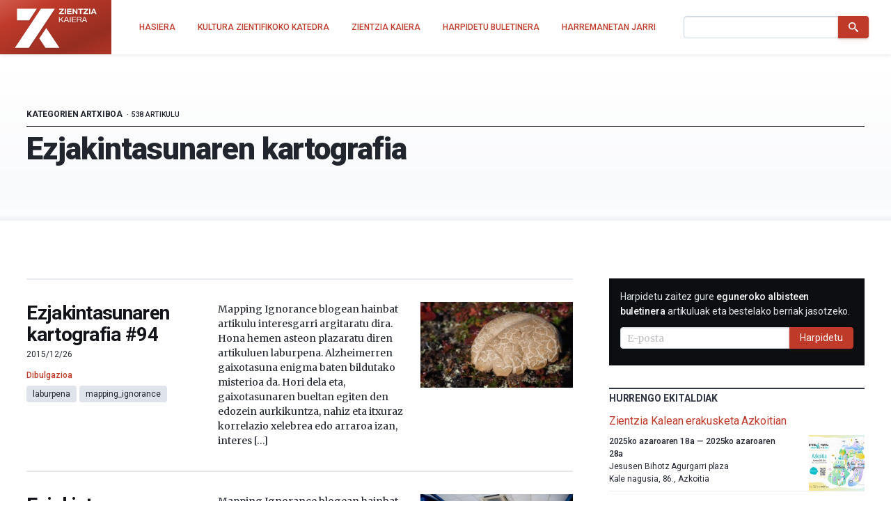

--- FILE ---
content_type: text/css
request_url: https://zientziakaiera.eus/app/themes/spin/assets/styles/app.85199f117369.css
body_size: 10080
content:
.button,.input,.pager__link,.pager__none,.textarea{align-items:center;-moz-appearance:none;-webkit-appearance:none;border:1px solid transparent;border-radius:4px;box-shadow:none;display:inline-flex;font-size:.875rem;height:2.25em;justify-content:flex-start;line-height:1.5;padding:calc(.5em - 1px) calc(.75em - 1px);position:relative;vertical-align:top}.button:active,.button:focus,.input:active,.input:focus,.is-active.button,.is-active.input,.is-active.pager__link,.is-active.pager__none,.is-active.textarea,.is-focused.button,.is-focused.input,.is-focused.pager__link,.is-focused.pager__none,.is-focused.textarea,.pager__link:active,.pager__link:focus,.pager__none:active,.pager__none:focus,.textarea:active,.textarea:focus{outline:none}[disabled].button,[disabled].input,[disabled].pager__link,[disabled].pager__none,[disabled].textarea,fieldset[disabled] .button,fieldset[disabled] .input,fieldset[disabled] .pager__link,fieldset[disabled] .pager__none,fieldset[disabled] .textarea{cursor:not-allowed}.image.is-16by9 img,.image.is-1by1 img{bottom:0;left:0;position:absolute;right:0;top:0}.button,.pager__link,.pager__none{-webkit-user-select:none;-moz-user-select:none;user-select:none}html{box-sizing:border-box}*,:after,:before{box-sizing:inherit}blockquote,body,dd,dl,dt,fieldset,figure,h1,h2,h3,h4,h5,h6,hr,html,iframe,legend,li,ol,p,pre,textarea,ul{margin:0;padding:0}h1,h2,h3,h4,h5,h6{font-size:100%;font-weight:400}ul{list-style:none}abbr[title]{border-bottom:none;-webkit-text-decoration:underline dotted;text-decoration:underline dotted}b,strong{font-weight:bolder}small{font-size:80%}sub,sup{font-size:75%;line-height:0;position:relative;vertical-align:baseline}sub{bottom:-.25em}sup{top:-.5em}img{border-style:none}audio,embed,img,object,video{height:auto;max-width:100%}iframe{border:0}table{border-collapse:collapse;border-spacing:0}td,th{padding:0;vertical-align:top}td:not([align]),th:not([align]){text-align:left}button,input,optgroup,select,textarea{font-family:inherit;font-size:100%;line-height:1.15;margin:0}fieldset{border:none}legend{box-sizing:border-box;color:inherit;display:table;max-width:100%;padding:0;white-space:normal}progress{vertical-align:baseline}button,input{overflow:visible}textarea{overflow:auto}button,select{text-transform:none}input[type=checkbox],input[type=radio]{vertical-align:baseline}[type=button],[type=reset],[type=submit],button{-webkit-appearance:button}[type=button]::-moz-focus-inner,[type=reset]::-moz-focus-inner,[type=submit]::-moz-focus-inner,button::-moz-focus-inner{border-style:none;padding:0}[type=button]:-moz-focusring,[type=reset]:-moz-focusring,[type=submit]:-moz-focusring,button:-moz-focusring{outline:1px dotted ButtonText}[type=checkbox],[type=radio]{box-sizing:border-box;padding:0}[type=number]::-webkit-inner-spin-button,[type=number]::-webkit-outer-spin-button{height:auto}[type=search]{-webkit-appearance:textfield;outline-offset:-2px}[type=search]::-webkit-search-decoration{-webkit-appearance:none}::-webkit-file-upload-button{-webkit-appearance:button;font:inherit}article,aside,details,figure,footer,header,hgroup,section{display:block}summary{display:list-item}[hidden],template{display:none}html{-moz-osx-font-smoothing:grayscale;-webkit-font-smoothing:antialiased;-webkit-text-size-adjust:100%;-moz-text-size-adjust:100%;text-size-adjust:100%;background-color:#fff;font-size:16px;min-width:300px;overflow-x:hidden;overflow-y:scroll;text-rendering:optimizeLegibility}body{color:#21252e;font-size:1em;font-weight:400;line-height:1.5}article,aside,figure,footer,header,section{display:block}body,button{font-family:Roboto,-apple-system,BlinkMacSystemFont,Segoe UI,Oxygen,Ubuntu,Cantarell,Open Sans,Helvetica Neue,sans-serif}input,select,textarea{font-family:Merriweather,Georgia,Cambria,Times New Roman,Times,serif}code,pre{-moz-osx-font-smoothing:auto;-webkit-font-smoothing:auto;font-family:Menlo,Monaco,Consolas,Courier New,monospace}strong{color:#2f3542;font-weight:700}a{color:#c03a2a;cursor:pointer;text-decoration:none}a strong{color:currentColor}a:hover{color:#c93d2c}code{background-color:#dfe4ea;color:#c03a2a;font-size:.875em;font-weight:400;padding:.25em .5em}hr{background-color:#ced6e0;border:none;display:block;height:1px;margin:1.5rem 0}small{font-size:.875em}span{font-style:inherit;font-weight:inherit}pre{-webkit-overflow-scrolling:touch;word-wrap:normal;background-color:#dfe4ea;color:#21252e;overflow-x:auto;padding:1.25rem 1.5rem;white-space:pre}pre,pre code{font-size:.875em}pre code{background-color:transparent;color:currentColor;padding:0}.is-hidden{display:none}.button{background-color:#fff;border-color:#e25f4f;border-width:1px;color:#c03a2a;cursor:pointer;font-family:Roboto,-apple-system,BlinkMacSystemFont,Segoe UI,Oxygen,Ubuntu,Cantarell,Open Sans,Helvetica Neue,sans-serif;justify-content:center;padding:calc(.5em - 1px) 1em;text-align:center;white-space:nowrap}.button strong{color:inherit}.button .icon,.button .icon.is-large,.button .icon.is-medium,.button .icon.is-small{height:1.25em;width:1.25em}.button .icon:first-child:not(:last-child){margin-left:calc(-.15em - 1px);margin-right:.25em}.button .icon:last-child:not(:first-child){margin-left:.25em;margin-right:calc(-.15em - 1px)}.button .icon:first-child:last-child{margin-left:calc(-.15em - 1px);margin-right:calc(-.15em - 1px)}.button.is-hovered,.button:hover{background-color:#fff;border-color:rgba(192,58,42,.85);color:#c93d2c}.button.is-active,.button:active{border-color:#fff;color:#fff}.button.is-focused,.button:focus{border-color:#c03a2a;color:#c03a2a}.button.is-focused:not(:active),.button:focus:not(:active){box-shadow:0 0 0 .125em rgba(192,58,42,.25)}.button.is-primary{background-color:#c03a2a;border-color:transparent;color:#fff}.button.is-primary.is-hovered,.button.is-primary:hover{background-color:#b63728;border-color:transparent;color:#fff}.button.is-primary.is-focused,.button.is-primary:focus{border-color:transparent;color:#fff}.button.is-primary.is-focused:not(:active),.button.is-primary:focus:not(:active){box-shadow:0 0 0 .125em rgba(192,58,42,.25)}.button.is-primary.is-active,.button.is-primary:active{background-color:#ab3425;border-color:transparent;color:#fff}.button.is-primary[disabled],fieldset[disabled] .button.is-primary{background-color:#c03a2a;border-color:transparent;box-shadow:none}.button.is-primary.is-inverted{background-color:#fff;color:#c03a2a}.button.is-primary.is-inverted:hover{background-color:#f2f2f2}.button.is-primary.is-inverted[disabled],fieldset[disabled] .button.is-primary.is-inverted{background-color:#fff;border-color:transparent;box-shadow:none;color:#c03a2a}.button.is-primary.is-outlined{background-color:transparent;border-color:#c03a2a;color:#c03a2a}.button.is-primary.is-outlined:focus,.button.is-primary.is-outlined:hover{background-color:#c03a2a;border-color:#c03a2a;color:#fff}.button.is-primary.is-outlined[disabled],fieldset[disabled] .button.is-primary.is-outlined{background-color:transparent;border-color:#c03a2a;box-shadow:none;color:#c03a2a}.button.is-primary.is-inverted.is-outlined{background-color:transparent;border-color:#fff;color:#fff}.button.is-primary.is-inverted.is-outlined:focus,.button.is-primary.is-inverted.is-outlined:hover{background-color:#fff;color:#c03a2a}.button.is-primary.is-inverted.is-outlined[disabled]{background-color:transparent;border-color:#fff;box-shadow:none;color:#fff}.button.is-warning{background-color:#f9a825;border-color:transparent;color:#fff}.button.is-warning.is-hovered,.button.is-warning:hover{background-color:#f9a319;border-color:transparent;color:#fff}.button.is-warning.is-focused,.button.is-warning:focus{border-color:transparent;color:#fff}.button.is-warning.is-focused:not(:active),.button.is-warning:focus:not(:active){box-shadow:0 0 0 .125em rgba(249,168,37,.25)}.button.is-warning.is-active,.button.is-warning:active{background-color:#f89e0c;border-color:transparent;color:#fff}.button.is-warning[disabled],fieldset[disabled] .button.is-warning{background-color:#f9a825;border-color:transparent;box-shadow:none}.button.is-warning.is-inverted{background-color:#fff;color:#f9a825}.button.is-warning.is-inverted:hover{background-color:#f2f2f2}.button.is-warning.is-inverted[disabled],fieldset[disabled] .button.is-warning.is-inverted{background-color:#fff;border-color:transparent;box-shadow:none;color:#f9a825}.button.is-warning.is-outlined{background-color:transparent;border-color:#f9a825;color:#f9a825}.button.is-warning.is-outlined:focus,.button.is-warning.is-outlined:hover{background-color:#f9a825;border-color:#f9a825;color:#fff}.button.is-warning.is-outlined[disabled],fieldset[disabled] .button.is-warning.is-outlined{background-color:transparent;border-color:#f9a825;box-shadow:none;color:#f9a825}.button.is-warning.is-inverted.is-outlined{background-color:transparent;border-color:#fff;color:#fff}.button.is-warning.is-inverted.is-outlined:focus,.button.is-warning.is-inverted.is-outlined:hover{background-color:#fff;color:#f9a825}.button.is-warning.is-inverted.is-outlined[disabled]{background-color:transparent;border-color:#fff;box-shadow:none;color:#fff}.button.is-small{border-radius:2px;font-size:.75rem}.button.is-normal{font-size:.875rem}.button.is-medium{font-size:1rem}.button.is-large{font-size:1.125rem}.button[disabled],fieldset[disabled] .button{background-color:#fff;border-color:#ced6e0;box-shadow:none;opacity:.5}.button.is-fullwidth{display:flex;width:100%}.button.is-static{background-color:#dfe4ea;border-color:#ced6e0;box-shadow:none;color:#747d8c;pointer-events:none}.button.is-rounded{border-radius:290486px;padding-left:1.25em;padding-right:1.25em}.content{font-family:Merriweather,Georgia,Cambria,Times New Roman,Times,serif}.content a:focus,.content a:hover{text-decoration:underline}.content li+li{margin-top:.25em}.content h1,.content h2,.content h3,.content h4,.content h5,.content h6{color:#2f3542;font-family:Roboto,-apple-system,BlinkMacSystemFont,Segoe UI,Oxygen,Ubuntu,Cantarell,Open Sans,Helvetica Neue,sans-serif;font-weight:400;line-height:1.33}.content h1{font-size:2em;margin-bottom:.5em}.content h1:not(:first-child){margin-top:1em}.content h2{font-size:1.75em;margin-bottom:.5715em}.content h2:not(:first-child){margin-top:1.1429em}.content h3{font-size:1.5em;margin-bottom:.6667em}.content h3:not(:first-child){margin-top:1.3334em}.content h4{font-size:1.25em;margin-bottom:.8em}.content h5{font-size:1.125em;margin-bottom:.8889em}.content h6{font-size:1em;margin-bottom:1em}.content blockquote{background-color:#f4f6f8;border-left:5px solid #ced6e0;font-style:italic;padding:1.25em 1.5em}.content ol{list-style:decimal outside}.content ol,.content ul{margin-left:2em;margin-top:1.5em}.content ul{list-style:disc outside}.content ul ul{list-style-type:circle;margin-top:.75em}.content ul ul ul{list-style-type:square}.content dd{margin-left:2em}.content img.aligncenter{display:block;margin-left:auto;margin-right:auto}.content figure{margin:0 0 2em;text-align:center}.content figure:not(:first-child){margin-top:2em}.content figure img{display:inline-block}.content figure figcaption{font-size:.85em;font-style:italic}.content pre{-webkit-overflow-scrolling:touch;word-wrap:normal;overflow-x:auto;padding:1.25em 1.5em;white-space:pre}.content sub,.content sup{font-size:75%}.content table{width:100%}.content table td,.content table th{border:solid #ced6e0;border-width:0 0 1px;padding:.5em .75em;vertical-align:top}.content table th{color:#2f3542;text-align:left}.content table thead td,.content table thead th{border-width:0 0 2px;color:#2f3542}.content table tfoot td,.content table tfoot th{border-width:2px 0 0;color:#2f3542}.content table tbody tr:last-child td,.content table tbody tr:last-child th{border-bottom-width:0}.content table tbody tr:hover{background-color:#dfe4ea}.content blockquote:not(:last-child),.content dl:not(:last-child),.content ol:not(:last-child),.content p:not(:last-child),.content pre:not(:last-child),.content table:not(:last-child),.content ul:not(:last-child){margin-bottom:1.5em}.is-small.content{font-size:.75rem}.is-medium.content{font-size:1rem}.is-large.content{font-size:1.125rem}.icon{align-items:center;display:inline-flex;height:1.5rem;justify-content:center;width:1.5rem}.icon.is-small{height:1rem;width:1rem}.icon.is-medium{height:2rem;width:2rem}.icon.is-large{height:3rem;width:3rem}svg.icon{stroke-width:0;stroke:currentColor;fill:currentColor}.image{display:block;position:relative}.image img{display:block;height:auto;width:100%}.image img.is-rounded{border-radius:290486px}.image.is-16by9 img,.image.is-1by1 img{height:100%;width:100%}.image.is-1by1{padding-top:100%}.image.is-16by9{padding-top:56.25%}.image.is-48x48{height:48px;width:48px}.tag:not(body){align-items:center;background-color:#dfe4ea;border-radius:4px;color:#21252e;display:inline-flex;height:2em;justify-content:center;line-height:1;padding-left:.75em;padding-right:.75em;white-space:nowrap}.tag:not(body),.tag:not(body).is-normal{font-size:.75rem}.tag:not(body).is-medium{font-size:.875rem}.tag:not(body).is-large{font-size:1rem}.tag:not(body) .icon:first-child:not(:last-child){margin-left:-.375em;margin-right:.1875em}.tag:not(body) .icon:last-child:not(:first-child){margin-left:.1875em;margin-right:-.375em}.tag:not(body) .icon:first-child:last-child{margin-left:-.375em;margin-right:-.375em}.tag:not(body).is-rounded{border-radius:290486px}a.tag:hover{text-decoration:underline}.tags{align-items:center;display:flex;flex-wrap:wrap;justify-content:flex-start}.tags .tag{margin-bottom:.25rem}.tags .tag:not(:last-child){margin-right:.25rem}.tags:last-child{margin-bottom:-.25rem}.tags:not(:last-child){margin-bottom:1rem}.tags.is-centered{justify-content:center}.tags.is-centered .tag{margin-left:.125rem;margin-right:.125rem}.tags.is-right{justify-content:flex-end}.tags.is-right .tag:not(:first-child){margin-left:.25rem}.tags.is-right .tag:not(:last-child){margin-right:0}.tags.is-medium .tag:not(.is-normal):not(.is-large){font-size:.875rem}.tags.is-large .tag:not(.is-normal):not(.is-medium){font-size:1rem}.tags.has-addons .tag{margin-right:0}.tags.has-addons .tag:not(:first-child){border-bottom-left-radius:0;border-top-left-radius:0}.tags.has-addons .tag:not(:last-child){border-bottom-right-radius:0;border-top-right-radius:0}.input,.textarea{background-color:#fff;border-color:#ced6e0;border-radius:4px;color:#2f3542}.input::-moz-placeholder,.textarea::-moz-placeholder{color:rgba(47,53,66,.3)}.input::-webkit-input-placeholder,.textarea::-webkit-input-placeholder{color:rgba(47,53,66,.3)}.input:-moz-placeholder,.textarea:-moz-placeholder{color:rgba(47,53,66,.3)}.input:-ms-input-placeholder,.textarea:-ms-input-placeholder{color:rgba(47,53,66,.3)}.input:hover,.is-hovered.input,.is-hovered.textarea,.textarea:hover{border-color:#a4b0be}.input:active,.input:focus,.is-active.input,.is-active.textarea,.is-focused.input,.is-focused.textarea,.textarea:active,.textarea:focus{border-color:#db695b;box-shadow:0 0 0 .125em rgba(192,58,42,.25)}[disabled].input,[disabled].textarea,fieldset[disabled] .input,fieldset[disabled] .textarea{background-color:#dfe4ea;border-color:#dfe4ea;box-shadow:none;color:#747d8c}[disabled].input::-moz-placeholder,[disabled].textarea::-moz-placeholder,fieldset[disabled] .input::-moz-placeholder,fieldset[disabled] .textarea::-moz-placeholder{color:hsla(218,9%,50%,.3)}[disabled].input::-webkit-input-placeholder,[disabled].textarea::-webkit-input-placeholder,fieldset[disabled] .input::-webkit-input-placeholder,fieldset[disabled] .textarea::-webkit-input-placeholder{color:hsla(218,9%,50%,.3)}[disabled].input:-moz-placeholder,[disabled].textarea:-moz-placeholder,fieldset[disabled] .input:-moz-placeholder,fieldset[disabled] .textarea:-moz-placeholder{color:hsla(218,9%,50%,.3)}[disabled].input:-ms-input-placeholder,[disabled].textarea:-ms-input-placeholder,fieldset[disabled] .input:-ms-input-placeholder,fieldset[disabled] .textarea:-ms-input-placeholder{color:hsla(218,9%,50%,.3)}.input,.textarea{box-shadow:inset 0 1px 2px rgba(6,7,9,.1);max-width:100%;transition:border-color 128ms cubic-bezier(.45,0,.55,1),box-shadow 128ms cubic-bezier(.45,0,.55,1);width:100%;will-change:border-color,box-shadow}[readonly].input,[readonly].textarea{box-shadow:none}.is-small.input,.is-small.textarea{border-radius:2px;font-size:.75rem}.is-medium.input,.is-medium.textarea{font-size:1rem}.is-large.input,.is-large.textarea{font-size:1.125rem}.is-fullwidth.input,.is-fullwidth.textarea{display:block;width:100%}.is-inline.input,.is-inline.textarea{display:inline;width:auto}.input.is-rounded{border-radius:290486px;padding-left:calc(1.125em - 1px);padding-right:calc(1.125em - 1px)}.input.is-static{background-color:transparent;border-color:transparent;box-shadow:none;padding-left:0;padding-right:0}.textarea{display:block;max-width:100%;min-width:100%;padding:calc(.75em - 1px);resize:vertical}.textarea:not([rows]){max-height:40em;min-height:8em}.textarea[rows]{height:auto}.label{color:#21252e;display:block;font-size:.875rem;font-weight:500}.label:not(:last-child){margin-bottom:.5em}.label.is-small{font-size:.75rem}.label.is-medium{font-size:1rem}.label.is-large{font-size:1.125rem}.help{display:block;font-size:.75rem;margin-top:.25rem}.control{box-sizing:border-box;clear:both;font-size:.875rem;position:relative;text-align:left}.control.has-icons-left .input,.control.has-icons-left .select select{padding-left:2.25em}.control.has-icons-left .icon.is-left{left:0}.control.has-icons-right .input,.control.has-icons-right .select select{padding-right:2.25em}.control.has-icons-right .icon.is-right{right:0}.control.has-icons-left .icon,.control.has-icons-right .icon{color:#ced6e0;height:2.25em;pointer-events:none;position:absolute;top:0;width:2.25em;z-index:4}.control.has-icons-left .input:focus~.icon,.control.has-icons-left .select:focus~.icon,.control.has-icons-right .input:focus~.icon,.control.has-icons-right .select:focus~.icon{color:#21252e}.control.has-icons-left .input.is-large~.icon,.control.has-icons-left .input.is-medium~.icon,.control.has-icons-left .input.is-small~.icon,.control.has-icons-left .select.is-large~.icon,.control.has-icons-left .select.is-medium~.icon,.control.has-icons-left .select.is-small~.icon,.control.has-icons-right .input.is-large~.icon,.control.has-icons-right .input.is-medium~.icon,.control.has-icons-right .input.is-small~.icon,.control.has-icons-right .select.is-large~.icon,.control.has-icons-right .select.is-medium~.icon,.control.has-icons-right .select.is-small~.icon{font-size:.75rem}.field:not(:last-child){margin-bottom:.75rem}.field.has-addons{display:flex;justify-content:flex-start}.field.has-addons .control:not(:last-child){margin-right:-1px}.field.has-addons .control:first-child .button,.field.has-addons .control:first-child .input,.field.has-addons .control:first-child .select select{border-bottom-right-radius:0;border-top-right-radius:0}.field.has-addons .control:last-child .button,.field.has-addons .control:last-child .input,.field.has-addons .control:last-child .select select{border-bottom-left-radius:0;border-top-left-radius:0}.field.has-addons .control:not(:first-child):not(:last-child) .button,.field.has-addons .control:not(:first-child):not(:last-child) .input,.field.has-addons .control:not(:first-child):not(:last-child) .select select{border-radius:0}.field.has-addons .control .button.is-hovered,.field.has-addons .control .button:hover,.field.has-addons .control .input.is-hovered,.field.has-addons .control .input:hover,.field.has-addons .control .select select.is-hovered,.field.has-addons .control .select select:hover{z-index:2}.field.has-addons .control .button.is-active,.field.has-addons .control .button.is-focused,.field.has-addons .control .button:active,.field.has-addons .control .button:focus,.field.has-addons .control .input.is-active,.field.has-addons .control .input.is-focused,.field.has-addons .control .input:active,.field.has-addons .control .input:focus,.field.has-addons .control .select select.is-active,.field.has-addons .control .select select.is-focused,.field.has-addons .control .select select:active,.field.has-addons .control .select select:focus{z-index:3}.field.has-addons .control .button.is-active:hover,.field.has-addons .control .button.is-focused:hover,.field.has-addons .control .button:active:hover,.field.has-addons .control .button:focus:hover,.field.has-addons .control .input.is-active:hover,.field.has-addons .control .input.is-focused:hover,.field.has-addons .control .input:active:hover,.field.has-addons .control .input:focus:hover,.field.has-addons .control .select select.is-active:hover,.field.has-addons .control .select select.is-focused:hover,.field.has-addons .control .select select:active:hover,.field.has-addons .control .select select:focus:hover{z-index:4}.field.has-addons .control.is-expanded{flex-grow:1}.field.has-addons.has-addons-centered{justify-content:center}.field.has-addons.has-addons-right{justify-content:flex-end}.field.has-addons.has-addons-fullwidth .control{flex-grow:1;flex-shrink:0}.field.is-grouped{display:flex;justify-content:flex-start}.field.is-grouped>.control{flex-shrink:0}.field.is-grouped>.control:not(:last-child){margin-bottom:0;margin-right:.75rem}.field.is-grouped>.control.is-expanded{flex-grow:1;flex-shrink:1}.field.is-grouped.is-grouped-centered{justify-content:center}.field.is-grouped.is-grouped-right{justify-content:flex-end}.field.is-grouped.is-grouped-multiline{flex-wrap:wrap}.field.is-grouped.is-grouped-multiline>.control:last-child,.field.is-grouped.is-grouped-multiline>.control:not(:last-child){margin-bottom:.75rem}.field.is-grouped.is-grouped-multiline:last-child{margin-bottom:-.75rem}.field.is-grouped.is-grouped-multiline:not(:last-child){margin-bottom:0}@media print,screen and (min-width:769px){.field.is-horizontal{display:flex}}.field-label .label{font-size:inherit}@media screen and (max-width:768px){.field-label{margin-bottom:.5rem}}@media print,screen and (min-width:769px){.field-label{flex:1 0 0;margin-right:1.5rem;text-align:right}.field-label.is-small{font-size:.75rem;padding-top:.375em}.field-label.is-normal{padding-top:.375em}.field-label.is-medium{font-size:1rem;padding-top:.375em}.field-label.is-large{font-size:1.125rem;padding-top:.375em}}.field-body .field .field{margin-bottom:0}@media print,screen and (min-width:769px){.field-body{display:flex;flex:5 1 0}.field-body .field{margin-bottom:0}.field-body>.field{flex-shrink:1}.field-body>.field:not(.is-narrow){flex-grow:1}.field-body>.field:not(:last-child){margin-right:.75rem}}.pager{margin:-.25rem}.pager,.pager__list{align-items:center;display:flex;justify-content:center;text-align:center}.pager__link,.pager__none{font-size:.875rem;justify-content:center;margin:.25em;text-align:center}.pager__link,.pager__none.is-current{min-width:2.5em}.pager__link{border-color:#ced6e0;color:#2f3542}.pager__link:hover{color:#c93d2c}.pager__link:focus,.pager__link:hover{background:transparent;border-color:#c03a2a}.pager__link:focus{color:#c03a2a}.pager__link.is-next,.pager__link.is-prev{min-width:6em;padding-left:.75em;padding-right:.75em;white-space:nowrap}.pager__none.is-current{background-color:#c03a2a;border-color:#c03a2a;color:#fff}.pager__none.is-dots{color:#a4b0be;pointer-events:none}@media screen and (max-width:768px){.pager{flex-wrap:wrap}.pager__item,.pager__link.is-next,.pager__link.is-prev{flex-grow:1;flex-shrink:1}}@media print,screen and (min-width:769px){.pager__list{flex-grow:1;flex-shrink:1;justify-content:flex-start;order:1}.pager{justify-content:space-between}.pager .is-prev{order:2}.pager .is-next{order:3}.pager.is-centered .is-prev{order:1}.pager.is-centered .pager__list{order:2}.pager.is-centered .is-next{order:3}.pager.is-right .is-prev{order:1}.pager.is-right .is-next{order:2}.pager.is-right .pager__list{justify-content:flex-end;order:3}}.aside,.footer,.main{margin:0 auto;position:relative;width:auto}@media screen and (min-width:1480px){.aside,.footer,.main{max-width:1480px}}.aside,.footer,.main{padding-left:1.5rem;padding-right:1.5rem}@media screen and (min-width:520px){.aside,.footer,.main{padding-left:2rem;padding-right:2rem}}@media print,screen and (min-width:769px){.aside,.footer,.main{padding-left:3vw;padding-right:3vw}}.aside,.information,.list__header,.main,.page__header,.post__header,.post__related{padding-bottom:3rem;padding-top:3rem}@media screen and (min-width:520px){.aside,.information,.list__header,.main,.page__header,.post__header,.post__related{padding-bottom:3rem;padding-top:3rem}}@media print,screen and (min-width:769px){.aside,.information,.list__header,.main,.page__header,.post__header,.post__related{padding-bottom:6vw;padding-top:6vw}}.license{padding-bottom:2rem;padding-top:2rem}.post__related{margin-bottom:3rem;margin-top:3rem}.card__content,.excerpt__content{font-family:Merriweather,Georgia,Cambria,Times New Roman,Times,serif;font-size:.75rem}@media screen and (min-width:1024px){.card__content,.excerpt__content{font-size:.875rem}}.event__details,.excerpt__date{font-size:.75rem}.cards,.license,.list__header,.page__header,.post__header{position:relative}.cards:before,.license:before,.list__header:before,.page__header:before,.post__header:before{bottom:0;content:" ";left:50%;margin-left:-50vw;margin-right:-50vw;position:absolute;right:50%;top:0;width:100vw;z-index:-1}.list__header:before,.page__header:before,.post__header:before{background:linear-gradient(180deg,#fff 10%,#f9fafc 85%,#fcfdff 96%,#f2f3f7 99%)}@media screen{.cards,.license{color:#7e8897}.cards:before,.license:before{background:#0c0e11}.cards a,.license a{color:#ced6e0}.cards a:focus,.cards a:hover,.license a:focus,.license a:hover{color:#fff}}.card__thumbnail,.event__details,.event__image,.excerpt__thumbnail{transition:filter 128ms cubic-bezier(.45,0,.55,1) 42ms}.assets,.event__description,.is-sr-only,.nav__description,.nav__title,.org__name,.publisher__name,.screen-reader-response,.share__title{clip:rect(0,0,0,0);border:0;height:1px;margin:-1px;overflow:hidden;padding:0!important;position:absolute;width:1px}a{transition:all 128ms cubic-bezier(.45,0,.55,1)}svg{display:block}.content{line-height:1.625}.content figcaption{color:#57606f}html{min-width:320px}@media screen and (max-width:768px){body{max-width:100vw}}@media screen and (min-width:1024px){.main{padding-top:4.875rem}}.button{box-shadow:0 3px 6px rgba(192,58,42,.1),0 1px 3px rgba(6,7,9,.2);transform:translateY(0);transition:transform 128ms cubic-bezier(.45,0,.55,1)}.button:hover{box-shadow:0 5px 10px rgba(192,58,42,.1),0 2px 5px rgba(6,7,9,.2);transform:translateY(-1px)}a.button:hover{text-decoration:none}.label .required{color:#c03a2a}.help a{color:#3298dc;font-weight:500}.help a:focus,.help a:hover{color:#ff6d00}.form--inline{flex-grow:1}.form--inline .field{align-items:center;width:100%}.form--inline .input{flex:1 1 auto;max-width:100%;min-width:0}.form--inline .control:first-child{flex:1 1 auto;justify-content:flex-end}.form--inline .icon{height:1em;margin:0!important;width:1em}.form--inverse{background:#0c0e11}.form--inverse .label{color:#dfe4ea;font-weight:400}.form--inverse .label strong{color:#f4f6f8;font-weight:500}.form--inverse .label a{color:#e37062}.wpcf7-not-valid{border-color:#c03a2a}.wpcf7-not-valid-tip{color:#c03a2a;display:inline-block;font-size:.75rem;font-style:italic;margin-top:.25rem}.wpcf7-display-none{display:none}.wpcf7-validation-errors{border:1px solid;border-radius:4px;color:#c03a2a;font-style:italic;padding:1rem}.brand--main{filter:drop-shadow(1px 2px 0 rgba(18,20,25,.1));height:3rem;padding:.375rem;transition:width .25s cubic-bezier(.45,0,.55,1),height .25s cubic-bezier(.45,0,.55,1);width:5rem;will-change:height,width}.brand__background{display:none}.brand__isotype{transform:translate(6.75rem);transition:transform .25s cubic-bezier(.45,0,.55,1)}.brand__logotype{opacity:0;transition:opacity .2s cubic-bezier(.45,0,.55,1)}.brand--plain{fill:#c03a2a;height:auto;width:12rem}.brand--plain:focus,.brand--plain:hover{fill:url(#background)}@media print,screen and (min-width:769px){.brand--main{height:3.5rem;padding:.375rem;width:6rem}}@media screen and (min-width:1024px){.brand__isotype{transform:translateX(0)}.brand__logotype{opacity:1}.nav--not-top .brand__isotype{transform:translate(6.75rem)}.nav--not-top .brand__logotype{opacity:0}.nav--top .brand--main{height:4.875rem;padding:.4375rem 1.25rem .3125rem;width:10rem}}.list__header,.page__header,.post__header{display:flex;flex-direction:column;margin-bottom:2rem}.header__title{font-size:2rem;font-weight:900;line-height:1.1819;text-align:center}.header__subtitle{border-bottom:1px solid;font-size:.75rem;font-weight:700;margin-bottom:.375rem;order:-1;padding-bottom:.5rem;text-transform:uppercase}.header__subtitle small{font-weight:500}.header__subtitle small:before{content:"·";display:inline-block;margin-left:.25rem;margin-right:.25rem}.header__subtitle,.header__title{letter-spacing:-.025em}@media print,screen and (min-width:769px){.header__title{font-size:2.75rem;line-height:1.1819}}@media screen and (min-width:1024px){.header__title{text-align:left}}.title{border-bottom:2px solid;font-size:1.75rem;font-weight:900;letter-spacing:-.025em;line-height:1.125;margin-bottom:1.5rem}@media print,screen and (min-width:769px){.title{font-size:2rem}}@keyframes brand{0%{background-position:0 50%}50%{background-position:100% 50%}to{background-position:50% 0}}.nav{background-color:#fff;box-shadow:inset 0 1px 0 hsla(0,0%,100%,.15),0 1px 6px rgba(6,7,9,.1);left:0;padding:0;position:fixed;right:0;top:0;transition:transform .25s cubic-bezier(.45,0,.55,1);will-change:transform;z-index:10}.nav--pinned{transform:translateY(0)}.nav--unpinned{transform:translateY(-100%)}.nav__item{display:block;font-size:.75rem;font-weight:500;text-transform:uppercase}.nav__item span{position:relative}.nav__item.is-active{border-bottom:3px solid #c03a2a}.nav__link{color:#c03a2a;display:block;height:100%;line-height:1.5;padding:.5rem 1rem;position:relative}.nav__link.is-active,.nav__link:focus,.nav__link:hover{background-color:#c03a2a;color:#fff}.nav__brand{align-items:center;display:flex;justify-content:space-between}.nav__brand .nav__link{background:linear-gradient(to bottom right,#e07c70,#c03a2a,#962d21,#c93d2c,#c03a2a) 0 50%/200% 200%;padding:0}.nav__brand .nav__link:focus,.nav__brand .nav__link:hover{animation:brand 3s linear infinite alternate}.nav__toggle{font-size:1rem;height:2.125em;margin-right:1.5rem;padding:.1875em calc(.625em + 1px)}.nav__toggle .icon{stroke-width:1px;stroke:#fff}.nav__toggle:focus .icon,.nav__toggle:focus-within .icon,.nav__toggle:hover .icon{stroke:#c03a2a}.nav__menu{-webkit-overflow-scrolling:touch;border-top:1px solid #f4f6f8;display:block;overflow-x:visible;padding:1.5rem;transition:height 128ms cubic-bezier(.45,0,.55,1);will-change:height}.nav__menu.collapse{display:none}.nav__menu.collapse.show{display:block}.nav__menu.show{overflow-y:auto}.nav__menu.collapsing{height:0;overflow:hidden;position:relative}.nav__form{padding-top:1rem}@media screen and (min-width:520px){.nav__toggle{margin-right:2rem}.nav__menu{display:flex;padding:1.25rem 2rem}.nav__menu.collapse{display:none}.nav__menu.collapse.show{display:flex}.nav__list{padding:0 1rem 0 0;width:50%}.nav__form{padding:0 0 0 1rem;width:50%}}@media screen and (max-width:1023px){.nav__menu{box-shadow:0 6px 16px rgba(6,7,9,.1)}}@media screen and (min-width:1024px){.nav,.nav__form,.nav__list,.nav__menu{align-items:stretch;border:none;display:flex;padding:0;width:auto}.nav__menu{flex:1 1 auto;justify-content:space-between;padding:0 2rem 0 1.5rem}.nav__menu.show{overflow-y:visible}.nav__menu.collapse{display:flex!important;height:auto!important;overflow:visible!important}.nav__toggle{display:none}.nav__list{flex-shrink:0;justify-content:flex-start;margin-right:auto;padding-right:1.5rem}.nav__list .nav__link{align-items:center;display:flex;overflow:hidden;position:relative}.nav__list .nav__link:before{background:#c03a2a;bottom:0;content:" ";left:-1px;position:absolute;right:-1px;top:0;transform:scaleY(0) translateZ(0);transform-origin:50% 0;transition:transform .3s ease-out;transition-timing-function:cubic-bezier(.52,1.64,.37,.66);z-index:-1}.nav__list .nav__link:active,.nav__list .nav__link:focus,.nav__list .nav__link:hover{background:transparent;color:#fff}.nav__list .nav__link:active:before,.nav__list .nav__link:focus:before,.nav__list .nav__link:hover:before{transform:scaleY(1) translateZ(0)}.nav__form{justify-content:flex-end;margin-left:auto;max-width:25rem}}.information{border-top:.5rem solid transparent;-moz-column-gap:8vw;column-gap:8vw;display:grid;grid-template-areas:"publisher profiles" "organizations organizations";grid-template-columns:1fr 1fr}.information .title{display:none}.publisher{grid-area:publisher}.links{grid-area:links}.profiles{grid-area:profiles}.org__list{grid-area:organizations}@media print,screen and (min-width:769px){.information{-moz-column-gap:4vw;column-gap:4vw;grid-template-areas:"publisher links profiles" "organizations organizations organizations";grid-template-columns:repeat(3,minmax(0,1fr))}}@media screen and (min-width:1024px){.information{grid-template-areas:"publisher links links profiles" "organizations organizations organizations organizations";grid-template-columns:repeat(4,minmax(0,1fr));row-gap:3vw}}@media screen and (min-width:1216px){.information{row-gap:2.375rem}}.profiles{margin-top:.375rem}.profiles__title{border-top:1px solid #dfe4ea;color:#747d8c;font-size:.75rem;margin-bottom:.75em}.profiles__list{display:flex;justify-content:flex-end}.profile__item{margin-left:3vw}.profile__url{background:#c03a2a;border:none;border-radius:2.5rem;height:2.5rem;width:2.5rem}.profile__url .icon{fill:#fff;transition:transform .15s cubic-bezier(.45,0,.55,1)}.profile__url:focus,.profile__url:hover{background:#c03a2a;border-color:transparent}.profile__url:focus .icon,.profile__url:hover .icon{transform:scale(1.25)}@media print,screen and (min-width:769px){.profiles{border-top:1px solid #dfe4ea;display:grid;grid-template-columns:minmax(min-content,max-content) auto;margin-top:0}.profiles__title{border:none;margin-right:2vw}.profiles__list{justify-content:space-between;margin-top:1.25rem}.profile__item{margin-left:0}}.org__item{display:grid;gap:.75rem;grid-template-rows:1rem 1fr;margin-top:2rem}.org{display:flex}.org__label{border-top:1px solid #dfe4ea;color:#747d8c;font-size:.75rem}.org__link{align-self:center;display:block;justify-self:center}.org__group{display:flex;gap:0 2vw;justify-content:space-around}.org--provider{margin:0 auto}.org__image{filter:grayscale(100%);width:auto}.org--creator .org__image{max-width:52vw}.org--contributor .org__image{max-width:32vw}.org--sponsor .org__image{max-width:16vw}.org--provider .org__image{max-width:min(28vw,11rem)}@media print,screen and (min-width:769px){.org__group{justify-content:space-between}.org__list{display:grid;gap:4vw;grid-template-columns:repeat(4,minmax(0,1fr))}.org__item--creator{grid-column:span 2}.org--creator .org__image{max-width:max(10.5rem,min(28.2352941176vw + -3.0705882353rem,15rem))}.org--contributor .org__image{max-width:max(7rem,min(12.5490196078vw + .968627451rem,9rem))}.org--sponsor .org__image{max-width:max(4rem,min(3.137254902vw + 2.4921568627rem,4.5rem))}.org--provider .org__image{max-width:max(7rem,min(3.137254902vw + 5.4921568627rem,7.5rem))}}@media screen and (min-width:1024px){.org__group{justify-content:space-around}.org--creator .org__image{max-width:max(15rem,min(17.5438596491vw + 3.7719298246rem,20rem))}.org--contributor .org__image{max-width:max(9rem,min(10.5263157895vw + 2.2631578947rem,12rem))}.org--sponsor .org__image{max-width:max(4.5rem,min(7.0175438596vw + .0087719298rem,6.5rem))}.org--provider .org__image{max-width:max(7.5rem,min(7.8947368421vw + 2.4473684211rem,9.75rem))}}.links{display:none}.links__title{border-top:1px solid #dfe4ea;color:#747d8c;font-size:.75rem}.links__list{display:flex;flex-direction:column;font-weight:500;justify-content:space-between;letter-spacing:-.025em}.link__item{margin-top:.5rem}.link__url{display:inline-block;position:relative}.link__url:after{background:#c03a2a;bottom:0;content:" ";display:block;height:2px;left:0;opacity:0;position:absolute;right:0;transform:scale(0);transition:transform .4s,opacity .25s;will-change:all}.link__url:active:after,.link__url:focus:after,.link__url:hover:after{opacity:1;transform:scale(1)}@media print,screen and (min-width:769px){.links{display:block}}@media screen and (min-width:1024px){.links__list{flex-direction:row}}.license a{font-weight:500}.credits{font-size:.875rem}.copyright{font-size:.75rem}.list__header{grid-area:header}.list__content{grid-area:content}.list__excerpts{grid-area:items}.list__pager{grid-area:pager;margin-bottom:2rem}.list__aside{grid-area:aside}@media screen and (min-width:1024px){.list{display:grid;gap:4vw;grid-template-areas:"header header header" "items items aside";grid-template-columns:repeat(3,minmax(0,1fr))}.list.has-content{grid-template-areas:"header header header" "content content content" "items items aside"}.list.has-pager{grid-template-areas:"header header header" "items items aside" "pager pager pager"}.list.has-content.has-pager{grid-template-areas:"header header header" "content content content" "items items aside" "pager pager pager"}.list__pager{margin:0}}.excerpt:active,.excerpt:focus,.excerpt:hover{cursor:pointer}.excerpt:active .is-link,.excerpt:focus .is-link,.excerpt:hover .is-link{color:#c03a2a}.excerpt:active .is-meta,.excerpt:focus .is-meta,.excerpt:hover .is-meta{color:#121419}.excerpt:active .is-meta:active,.excerpt:active .is-meta:focus,.excerpt:active .is-meta:hover,.excerpt:focus .is-meta:active,.excerpt:focus .is-meta:focus,.excerpt:focus .is-meta:hover,.excerpt:hover .is-meta:active,.excerpt:hover .is-meta:focus,.excerpt:hover .is-meta:hover{color:#c93d2c}.excerpt:active .excerpt__thumbnail,.excerpt:focus .excerpt__thumbnail,.excerpt:hover .excerpt__thumbnail{filter:grayscale(100%) brightness(40%) sepia(100%) hue-rotate(-50deg) saturate(600%) contrast(.8)}.excerpt__title{font-size:1.125rem;font-weight:700;letter-spacing:-.025em;line-height:1.125;margin-bottom:.25rem}.excerpt__title a{color:#121419}.excerpt__title a:active,.excerpt__title a:focus,.excerpt__title a:hover{color:#c93d2c}.excerpt__date{display:block;margin-bottom:.5rem}.excerpt__tags{flex-basis:100%;margin-top:.25rem}.excerpt__header{display:flex;flex-basis:60%;flex-flow:column}.excerpt__header .category{font-size:.75rem;font-weight:500}.excerpt__content,.excerpt__thumbnail{flex-basis:35%}.excerpt{border-top:2px solid #e7ebf0;display:flex;justify-content:space-between;margin-bottom:2rem;padding-top:2rem}.excerpt.has-thumbnail .excerpt__content{display:none}@media screen and (min-width:520px){.excerpt__header{flex-basis:32%}.excerpt__content{flex-basis:65%;margin-left:3%}.excerpt__thumbnail{flex-basis:28%}.excerpt.has-thumbnail .excerpt__content{display:block;flex-basis:34%;margin-right:3%}}@media print,screen and (min-width:769px){.excerpt__title{font-size:1.5rem}}@media screen and (min-width:1216px){.excerpt__title{font-size:1.75rem}}.pager__link .icon{height:.9em;width:.9em}.pager__link .icon:first-child{margin-right:.25em}.pager__link .icon:last-child{margin-left:.25em}.page__header{grid-area:header}.page__body{grid-area:body}.page__content{grid-area:content;margin:0 auto;max-width:46rem}.page__aside{grid-area:aside}@media screen and (min-width:1024px){.page{display:grid;gap:4vw;grid-template-areas:"header header header" "body body aside";grid-template-columns:repeat(3,minmax(0,1fr))}.page__content{margin:0}}.post__header{grid-area:header}.post__body{grid-area:body}.post__content{grid-area:content;margin:0 auto 3rem;max-width:46rem}.post__author{font-family:Roboto,-apple-system,BlinkMacSystemFont,Segoe UI,Oxygen,Ubuntu,Cantarell,Open Sans,Helvetica Neue,sans-serif;font-size:1.25rem;font-weight:700}.post__lead{background:#fbf0ee;border-left:5px solid #c03a2a;font-size:1.125rem;padding:1.25em 1.5em}.post__share{grid-area:share;margin-bottom:1rem}.post__aside{grid-area:aside}.post__related{grid-area:related}.post__comments{grid-area:comments}.post__comments .title:first-child{margin-bottom:1rem}@media print,screen and (min-width:769px){.post__share{margin-bottom:0}}@media screen and (min-width:769px)and (max-width:1023px){.post__share{float:right;width:14rem}}@media screen and (min-width:1024px){.post{grid-template-areas:"header header header" "body body aside" "related related related" "comments comments .";grid-template-columns:repeat(3,minmax(0,1fr))}.post,.post__body{display:grid;gap:4vw}.post__body{grid-template-areas:"share content";grid-template-columns:2rem minmax(0,1fr)}.post__content{margin:0}}.comment{border-top:1px solid #57606f;margin-bottom:1.5rem;padding-top:1rem}.comment__list{margin-bottom:3rem}.comment__list>.comment__item:first-child .comment{border:none}.comment__header{align-items:center;display:flex;flex-wrap:nowrap;margin-bottom:.5rem}.comment__byline{align-items:center;display:flex;flex-grow:1;line-height:1.5}.comment__author-avatar{flex-shrink:0;height:3rem;margin-right:1rem;order:-1;position:relative;width:3rem}.comment__author-avatar .avatar{border:2px solid #ced6e0;border-radius:100%}.comment__date,.comment__edit{font-size:.75rem}.comment__content{font-family:Merriweather,Georgia,Cambria,Times New Roman,Times,serif;font-size:.875rem}.comment__content p{margin-bottom:1.25rem}.comment__footer{text-align:right}.pingback{margin-bottom:1rem}.pingback .comment__header{margin:0}.pingback .comment__author{font-size:.875rem;font-weight:500}.pingback .comment__date{display:none}.pingback .comment__content{color:#747d8c}.comment__list .comment__respond{margin-bottom:2.5rem;margin-top:2.5rem;text-align:left}.comment__list+.comment__respond{margin-top:4rem}.comment__respond .title{align-items:center;display:flex;flex-wrap:wrap;justify-content:space-between}.comment__notes{font-family:Georgia,Cambria,Times New Roman,Times,serif;font-style:italic;margin-bottom:1rem}@media screen and (min-width:520px){.comment:not(.pingback) .comment__content,.comment__footer{margin-left:4rem}}@media print,screen and (min-width:769px){.comment__replies{margin-left:4rem}}.meta__byline,.meta__image{display:none}.meta__published{margin:.5rem 0}.meta__buttons{display:flex;justify-content:center;margin:2rem 0 1.5rem}.meta__buttons .button{margin-bottom:.25rem}.meta__buttons .button:not(:last-child){margin-right:.25rem}@media print,screen and (min-width:769px){.meta__buttons{justify-content:flex-start;margin:0 0 1rem}}.share__list{align-items:center;display:flex;flex-flow:row wrap;justify-content:center}.share__item{margin:0}.share__item:not(:first-child){margin-left:1rem}.share__button{border-radius:3em;height:3em;width:3em}@media print,screen and (min-width:769px){.share__list{justify-content:flex-end}}@media screen and (min-width:1024px){.share__list{position:sticky;top:6rem}.share__item:not(:first-child){margin:1rem 0 0}.share__button{font-size:.66666666em}}.post__event{border:2px solid;display:grid;gap:1.5rem;margin-top:2rem;padding:1rem}.post__event dl:not(:last-child){margin-bottom:0;margin-top:-.75rem}.post__event dt{color:#747d8c;font-family:Roboto,-apple-system,BlinkMacSystemFont,Segoe UI,Oxygen,Ubuntu,Cantarell,Open Sans,Helvetica Neue,sans-serif;font-size:.875rem;font-weight:300;line-height:1;margin-top:.75rem}.post__event iframe{display:block;width:100%}h2.event__name{font-size:1.5rem}@media print,screen and (min-width:769px){.post__event{grid-template-columns:repeat(2,minmax(0,1fr))}.event__download,.event__map,.event__name{grid-column:span 2}.event__download{margin-top:0}}.card:active,.card:focus,.card:hover{cursor:pointer}.card:active .is-link,.card:focus .is-link,.card:hover .is-link{color:#e25f4f}.card:active .card__thumbnail,.card:focus .card__thumbnail,.card:hover .card__thumbnail{filter:grayscale(100%) brightness(40%) sepia(100%) hue-rotate(-50deg) saturate(600%) contrast(.8)}.cards__title{font-size:1.5rem;font-weight:300;letter-spacing:-.025em;margin-bottom:2rem;text-shadow:1px 1px 1px #060709}.card__source{font-size:.875rem;font-weight:500;line-height:1.25;text-transform:uppercase}.card__source a{border-top:1px dotted;color:#e25f4f;display:block;padding:.5rem 0 .75rem}.card__source a:active,.card__source a:focus,.card__source a:hover{color:#c03a2a}.card__item:not(:last-child){margin-bottom:2rem}.card{display:flex;justify-content:space-between}.card__title{flex-basis:60%;font-size:1rem;font-weight:500;line-height:1.25}.card__title a{word-wrap:break-word;-webkit-hyphens:auto;hyphens:auto;overflow-wrap:break-word}.card__thumbnail{flex-basis:35%}.card__content{display:none;font-weight:300}@media screen and (min-width:520px){.card__content{display:block}}@media screen and (min-width:520px)and (max-width:768px){.card__title{flex-basis:32%}.card__content{flex-basis:34%}.card__thumbnail{flex-basis:26%}}@media print,screen and (min-width:769px){.cards__list{display:grid;gap:2rem;grid-template-columns:repeat(3,minmax(0,1fr))}.card,.card__item:not(:last-child){margin:0}.card{flex-direction:column}.card__title{border-bottom:1px solid #a4b0be;margin-bottom:.5rem;padding:.75rem 0 .5rem}.card__thumbnail{order:-1}}@media screen and (min-width:1024px){.cards__title{font-size:1.75rem}.cards__list{gap:4vw}.card__source{font-size:1rem}.card__title{font-size:1.125rem}}.widget{margin-bottom:2rem}.widget__title{border-top:2px solid;color:#2f3542;font-size:.875rem;font-weight:700;line-height:1.3334;padding:.25rem 0 .75rem;text-transform:uppercase}.widget__content,.widget__title{letter-spacing:-.005em}.widget__content a:focus,.widget__content a:hover{text-decoration:underline}.widget--inverse{background:#0c0e11;color:#dfe4ea}.widget--inverse .widget__content h3{font-weight:700}.widget--inverse .widget__content p{font-size:.875rem}.widget--inverse .widget__content strong{color:#f4f6f8;font-weight:500}.widget--inverse .widget__content a{color:#e37062}.widget--inverse .widget__content .label{color:#dfe4ea;font-weight:400}@media screen and (min-width:769px)and (max-width:1023px){body.has-latest.has-events .list__aside,body.has-latest.has-events .page__aside,body.has-latest.has-events .post__aside{width:100%}body.has-latest.has-events .list__aside:after,body.has-latest.has-events .page__aside:after,body.has-latest.has-events .post__aside:after{clear:both;content:"";display:table}body.has-latest.has-events .widget--events{float:left;width:48%}body.has-latest.has-events .widget--latest{float:right;width:48%}}.widget--inverse{clear:both;padding:2rem}@media screen and (min-width:520px){.widget--inverse{padding:3rem 4rem}}@media print,screen and (min-width:769px){.widget--inverse{padding:4rem 6rem}}@media screen and (min-width:1024px){.widget--inverse{padding:1rem 1rem 1.5rem}}.ml-spinner{display:inline-block;height:20px;width:20px}.ml-spinner:after{animation:ml-spinner 1.2s linear infinite;border:4px solid #fff;border-left-color:transparent;border-radius:50%;content:" ";display:block;height:16px;margin:1px;width:16px}@keyframes ml-spinner{0%{transform:rotate(0deg)}to{transform:rotate(1turn)}}.event-preview:active,.event-preview:focus,.event-preview:hover{cursor:pointer}.event-preview:active .is-link,.event-preview:focus .is-link,.event-preview:hover .is-link{color:#c03a2a}.event-preview:active .event__details,.event-preview:active .event__image,.event-preview:focus .event__details,.event-preview:focus .event__image,.event-preview:hover .event__details,.event-preview:hover .event__image{filter:grayscale(100%) brightness(40%) sepia(100%) hue-rotate(-50deg) saturate(600%) contrast(.8)}.event-preview{border-bottom:1px solid #ededed;display:flex;flex-wrap:wrap;justify-content:space-between}.event-preview:not(:last-child){margin-bottom:1rem}.event__title{flex-basis:100%;margin-bottom:.5rem}.event__details{flex-basis:70%}.event__date{font-weight:500}.event__image{flex-basis:20%;min-width:5rem}.latest{counter-reset:latest;list-style-type:none}.latest__item{padding-left:2em;position:relative}.latest__item:not(:last-child){margin-bottom:.25rem}.latest__item:before{content:counter(latest,decimal-leading-zero) ".";counter-increment:latest;font-size:.75em;font-weight:400;left:0;min-width:1.8em;position:absolute;text-align:right;top:.245em}.widget--categories{display:none}.categories__item a,.categories__item small{vertical-align:middle}.categories__item small{display:inline-block;font-size:.675em;margin-left:.25em}@media screen and (min-width:1024px){.widget--categories{display:block}}.widget--tag-cloud{display:none}.tag__cloud{line-height:1.25;text-align:center}@media screen and (min-width:1024px){.widget--tag-cloud{display:block}}@page{size:A4;margin:17mm 17mm 17mm 17mm}@media print{.nav{display:none}.main{padding-bottom:0;padding-top:2rem}.footer,.main{margin-left:auto;margin-right:auto;max-width:46rem}hr{background:none;border-top:1px solid #ced6e0}.comment{border-color:#ced6e0;page-break-inside:avoid}.comment__content,.comment__footer{margin-left:4rem}.footer{page-break-inside:avoid}.information{display:flex;flex-direction:row;flex-wrap:wrap;justify-content:space-between}.information .title{width:100%}.publisher{width:24%}.organizations{-moz-column-gap:5%;column-gap:5%;display:inline-grid;grid-template-columns:48% 21% 21%;width:69%}.organization{margin-top:.425rem}.organization__title{border-top:1px solid #ced6e0}.organization__image{max-width:100%!important}.license{padding-top:0}.license abbr{text-decoration:none}.cards,.comment__reply,.comment__respond,.meta__button,.nav__menu,.nav__toggle,.pingback,.post__share,.profiles,.widget:not(.widget--metas){display:none!important}}
